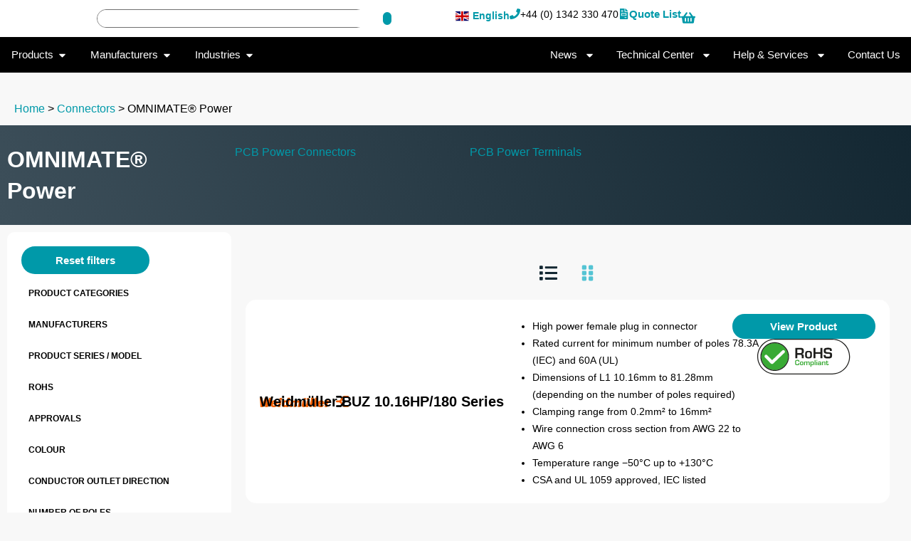

--- FILE ---
content_type: application/javascript; charset=UTF-8
request_url: https://www.rhopointcomponents.com/wp-content/themes/rhopointcomponents.helloele/assets/js/functions.min.js?ver=71d91e36fa4c942f7419e79f223d81af
body_size: -389
content:
function checkWrap(e=".flickity-enabled",t=".flickity-enabled li"){const o=document.querySelector(e),r=o.querySelectorAll(t);if(o&&r){let e=0;r.forEach((t=>{const o=window.getComputedStyle(t);e+=parseFloat(o.width)+parseFloat(o.marginRight)+parseFloat(o.marginLeft)}));const t=parseFloat(window.getComputedStyle(o).width);return e>t}return!1}jQuery(document).ready((function(){jQuery("table.variations td.value select").selectWoo(),jQuery("form.woocommerce-ordering select").selectWoo()}));

--- FILE ---
content_type: image/svg+xml
request_url: https://www.rhopointcomponents.com/wp-content/uploads/2021/02/RoHS-Compliant.svg
body_size: 1286
content:
<svg xmlns="http://www.w3.org/2000/svg" xmlns:xlink="http://www.w3.org/1999/xlink" xmlns:serif="http://www.serif.com/" width="100%" height="100%" viewBox="0 0 236 90" xml:space="preserve" style="fill-rule:evenodd;clip-rule:evenodd;stroke-linejoin:round;stroke-miterlimit:2;"><circle cx="44.25" cy="44.925" r="34.275" style="fill:#39aa35;"></circle><path d="M101.7,40.35l-0,8.775l-5.025,0l0,-26.325l13.425,-0c5.775,0.15 7.95,1.95 7.95,7.875c-0,3.9 -0.225,6.75 -4.65,7.425l0,0.15c3.6,0.3 4.425,2.25 4.425,6l0,4.875l-5.025,0l0,-4.95c0,-2.25 -0.9,-3.75 -3.3,-3.825l-7.8,0Zm6.675,-4.2c3.75,0 4.65,-0.75 4.65,-4.575c0,-3.75 -0.675,-4.425 -4.275,-4.425l-7.05,0l0,9l6.675,0Z" style="fill:#1d1d1b;fill-rule:nonzero;"></path><path d="M138.75,39.975c0,7.125 -0.975,9.45 -8.7,9.45c-7.725,-0 -8.7,-2.25 -8.7,-9.45c0,-7.2 0.975,-9.45 8.7,-9.45c7.725,-0 8.7,2.25 8.7,9.45Zm-12.975,-0c-0,4.95 0.3,6 4.275,6c3.975,-0 4.275,-1.125 4.275,-6c-0,-4.95 -0.3,-6.075 -4.275,-6.075c-3.975,0 -4.275,1.125 -4.275,6.075Z" style="fill:#1d1d1b;fill-rule:nonzero;"></path><path d="M165,49.125l-5.025,0l0,-11.25l-12.225,0l0,11.25l-5.025,0l0,-26.325l5.025,-0l0,10.8l12.225,-0l0,-10.8l5.025,-0l0,26.325Z" style="fill:#1d1d1b;fill-rule:nonzero;"></path><path d="M173.475,40.8l0,1.2c0,3 1.275,3.225 6,3.225c4.575,-0 5.25,-0.825 5.25,-3.9c0,-3.75 -2.025,-3.3 -5.925,-3.45c-5.7,-0.375 -10.2,-0.15 -10.2,-7.8c0,-7.2 4.575,-7.425 10.875,-7.425c5.4,-0 9.75,0.15 9.75,7.125l0,0.825l-5.025,-0l0,-0.825c0,-2.85 -1.125,-2.925 -4.725,-2.925c-5.025,-0 -5.85,0.525 -5.85,3.3c0,3.225 0.675,3.3 5.775,3.675c8.1,0.525 10.35,0.9 10.35,7.65c0,7.425 -3.525,8.025 -10.275,8.025c-5.85,0 -11.025,0.15 -11.025,-7.35l0,-1.2l5.025,0l0,-0.15Z" style="fill:#1d1d1b;fill-rule:nonzero;"></path><rect x="95.25" y="53.475" width="94.5" height="17.4" style="fill:none;"></rect><path d="M104.25,57.825l0,-0.75c0,-1.5 -0.6,-1.65 -2.775,-1.65c-2.55,-0 -3,0.45 -3,3l0,2.925c0,2.625 0.3,3.15 3,3.15c2.025,0 2.925,-0.075 2.925,-1.95l0,-0.75l2.55,0l0,0.825c0.075,3.975 -2.25,3.825 -5.475,3.975c-4.65,0.15 -5.475,-1.35 -5.55,-5.175l0,-3c0,-4.2 1.65,-5.175 5.55,-5.175c3.3,-0 5.175,-0 5.325,3.825l0,0.75l-2.55,-0Z" style="fill:#39aa35;fill-rule:nonzero;"></path><path d="M116.925,62.025c0,3.6 -0.525,4.725 -4.35,4.725c-3.825,0 -4.35,-1.125 -4.35,-4.725c-0,-3.6 0.525,-4.725 4.35,-4.725c3.825,0 4.35,1.125 4.35,4.725Zm-6.45,0c0,2.475 0.15,3 2.1,3c1.95,0 2.1,-0.525 2.1,-3c0,-2.475 -0.15,-3.075 -2.1,-3.075c-1.95,-0 -2.1,0.6 -2.1,3.075Z" style="fill:#39aa35;fill-rule:nonzero;"></path><path d="M120.975,57.375l0,1.35l0.075,-0c0.525,-1.2 1.725,-1.425 2.925,-1.425c1.2,-0 2.475,0.3 2.775,1.65l0.075,-0c0.45,-1.275 1.65,-1.65 2.925,-1.65c2.4,-0 3.15,0.825 3.15,3.075l-0,6.225l-2.25,-0l-0,-6c-0.075,-1.125 -0.3,-1.65 -1.575,-1.65c-1.8,-0 -2.175,0.825 -2.175,2.475l-0,5.175l-2.25,-0l-0,-6c-0.075,-1.125 -0.3,-1.65 -1.575,-1.65c-1.8,-0 -2.175,0.825 -2.175,2.475l-0,5.175l-2.25,-0l-0,-9.225l2.325,-0Z" style="fill:#39aa35;fill-rule:nonzero;"></path><path d="M137.1,58.8c0.6,-1.2 1.65,-1.5 2.925,-1.5c3.45,0 3.525,2.175 3.525,5.025c0,2.7 -0.375,4.425 -3.525,4.425c-1.125,0 -2.325,-0.225 -2.775,-1.35l-0.075,0l0,5.25l-2.25,0l0,-13.275l2.25,-0l-0.075,1.425Zm4.275,3.45c-0,-2.1 0.075,-3.3 -1.95,-3.3c-2.25,-0 -2.25,1.125 -2.25,3.3c-0,1.95 0.3,2.775 2.25,2.775c1.5,0 1.95,-0.45 1.95,-2.775Z" style="fill:#39aa35;fill-rule:nonzero;"></path><rect x="145.5" y="53.475" width="2.25" height="13.125" style="fill:#39aa35;fill-rule:nonzero;"></rect><path d="M152.025,55.35l-2.25,-0l-0,-1.875l2.25,-0l-0,1.875Zm-0,11.25l-2.25,0l-0,-9.225l2.25,0l-0,9.225Z" style="fill:#39aa35;fill-rule:nonzero;"></path><path d="M160.05,65.475c-0.525,1.2 -1.875,1.275 -2.925,1.275c-2.1,0 -3.45,-0.45 -3.45,-2.925c0,-2.25 1.125,-2.85 3.45,-2.85c1.125,-0 2.25,-0 2.775,1.05l0.075,0l0,-1.2c0,-1.5 -0.15,-2.025 -1.95,-2.025c-0.975,0 -1.725,0.075 -1.725,1.275l-2.25,0c-0,-2.7 1.875,-2.775 3.975,-2.775c2.925,0 4.2,0.45 4.2,3.525l0,5.775l-2.25,0l0.075,-1.125Zm-4.125,-1.65c0,1.275 0.525,1.425 2.025,1.425c1.2,0 2.025,-0.075 2.025,-1.425c0,-1.275 -0.975,-1.35 -2.025,-1.35c-1.125,-0 -2.025,-0 -2.025,1.35Z" style="fill:#39aa35;fill-rule:nonzero;"></path><path d="M166.65,57.375l-0,1.425l0.075,0c0.525,-1.35 1.575,-1.5 2.925,-1.5c2.4,0 3.15,0.975 3.15,3.225l-0,6.075l-2.25,0l-0,-5.85c-0,-1.35 -0.3,-1.8 -1.725,-1.8c-1.95,0 -2.175,0.9 -2.175,2.55l-0,5.1l-2.25,0l-0,-9.225l2.25,0Z" style="fill:#39aa35;fill-rule:nonzero;"></path><path d="M173.775,57.375l1.125,0l-0,-2.1l2.25,0l-0,2.1l3.525,0l-0,1.65l-3.525,0l-0,4.725c-0,0.825 -0,1.2 0.975,1.2c1.275,-0 1.125,-0.975 1.125,-1.95l1.95,0c0,2.775 -0.675,3.6 -3.075,3.6c-2.4,0 -3.15,-0.6 -3.15,-2.925l0,-4.725l-1.125,0l0,-1.575l-0.075,0Z" style="fill:#39aa35;fill-rule:nonzero;"></path><path d="M44.25,81.15c-20.025,0 -36.225,-16.275 -36.225,-36.225c0,-20.025 16.2,-36.3 36.225,-36.3c20.025,0 36.225,16.275 36.225,36.225c0,20.025 -16.275,36.3 -36.225,36.3Zm0,-70.275c-18.75,0 -33.975,15.225 -33.975,33.975c0,18.75 15.225,33.975 33.975,33.975c18.75,-0 33.975,-15.225 33.975,-33.975c0,-18.675 -15.225,-33.975 -33.975,-33.975Z" style="fill:#1d1d1b;fill-rule:nonzero;"></path><g><path d="M69.075,29.775c-1.5,-1.65 -4.125,-1.725 -5.7,-0.15l-25.8,24.45l-12.3,-12.675c-1.575,-1.575 -4.125,-1.65 -5.7,-0.075c-1.575,1.575 -1.65,4.125 -0.075,5.7l15.075,15.45c0.825,0.825 1.875,1.2 2.925,1.2c0.975,-0 2.025,-0.375 2.775,-1.125l28.65,-27.225c1.575,-1.425 1.65,-3.975 0.15,-5.55Z" style="fill:#fcfcfc;fill-rule:nonzero;"></path></g><path d="M190.2,89.85l-145.275,-0c-24.75,-0 -44.925,-20.175 -44.925,-44.925c-0,-24.75 20.175,-44.925 44.925,-44.925l145.35,0c24.75,0 44.925,20.175 44.925,44.925c-0.075,24.75 -20.175,44.925 -45,44.925Zm-145.275,-87.6c-23.55,0 -42.675,19.125 -42.675,42.675c-0,23.55 19.125,42.675 42.675,42.675l145.35,-0c23.55,-0 42.675,-19.125 42.675,-42.675c0,-23.55 -19.125,-42.675 -42.675,-42.675l-145.35,0Z" style="fill:#1d1d1b;fill-rule:nonzero;"></path></svg>

--- FILE ---
content_type: application/javascript; charset=UTF-8
request_url: https://www.rhopointcomponents.com/wp-content/cache/min/1/wp-content/plugins/rfqtk/assets/js/rfqtk.js?ver=1760972263
body_size: 48
content:
function gplsx_isInteger(x){return(typeof x==='number')&&(x%1===0)}
function gpls_woo_rfq_plus_is_Decimal(evt){evt=(evt)?evt:window.event;var charCode=(evt.which)?evt.which:evt.keyCode;console.log(charCode);if((charCode>=48&&charCode<=57)||((charCode>=96&&charCode<=105))||charCode==8||charCode==46||charCode==110||(charCode>=37&&charCode<=40)){return!0}
return!1}
function gpls_woo_rfq_plus_is_validate_required(evt){console.log(event.target.value);if(!event.target.value){jQuery('.wc-block-components-checkout-place-order-button').prop("disabled",!0);jQuery(".gpls_woo_rfq_plus_customer_bid_text").show()}else{jQuery('.wc-block-components-checkout-place-order-button').removeAttr("disabled");jQuery(".gpls_woo_rfq_plus_customer_bid_text").hide()}
return!0}
function gpls_woo_rfq_plus_is_Integer(evt){var charCode=(evt.which)?evt.which:event.keyCode
if(charCode>31&&(charCode<48||charCode>57))
return!1;return!0}
function rfqtk_main(){jQuery('.update_rfq_cart').on('click',function(){var form=jQuery(".nf-form-layout").remove();if(jQuery('#rfq_phone').length&&jQuery('#rfq_phone').is(':visible')){jQuery('#rfq_phone').removeClass("required");jQuery('#rfq_phone').removeClass("required");jQuery('#rfq_phone').attr("required",!1)}
if(jQuery('#rfq_company').length&&jQuery('#rfq_company').is(':visible')){jQuery('#rfq_company').removeClass("required");jQuery('#rfq_company').attr("required",!1)}
if(jQuery('#rfq_billing_country').length&&jQuery('#rfq_billing_country').is(':visible')){jQuery('#rfq_billing_country').removeClass("required");jQuery('#rfq_billing_country').attr("required",!1)}
if(jQuery('#rfq_state_select').length&&jQuery('#rfq_state_select').is(':visible')){jQuery('#rfq_state_select').removeClass("required");jQuery('#rfq_state_select').attr("required",!1)}
if(jQuery('#rfq_address').length&&jQuery('#rfq_address').is(':visible')){jQuery('#rfq_address').removeClass("required");jQuery('#rfq_address').attr("required",!1)}
if(jQuery('#rfq_city').length&&jQuery('#rfq_city').is(':visible')){jQuery('#rfq_city').removeClass("required");jQuery('#rfq_city').attr("required",!1)}
if(jQuery('#rfq_zip').length&&jQuery('#rfq_zip').is(':visible')){jQuery('#rfq_zip').removeClass("required");jQuery('#rfq_zip').attr("required",!1)}
if(jQuery('#rfq_message').length&&jQuery('#rfq_message').is(':visible')){jQuery('#rfq_message').removeClass("required");jQuery('#rfq_message').attr("required",!1)}});if(jQuery('#gpls_woo_rfq_customer_note').length){}}
jQuery(window).on("load",function(){rfqtk_main()});jQuery(document).ajaxComplete(function(){rfqtk_main()});function hideit(){jQuery('form.cart .button.single_add_to_cart_button').hide();jQuery('.single-product div.product p.price').hide();jQuery('form.cart .button.gpls_rfq_set').show()}
function showit(){jQuery('form.cart .button.single_add_to_cart_button').hide();jQuery('.single-product div.product p.price').hide();jQuery('form.cart .button.gpls_rfq_set').show()}